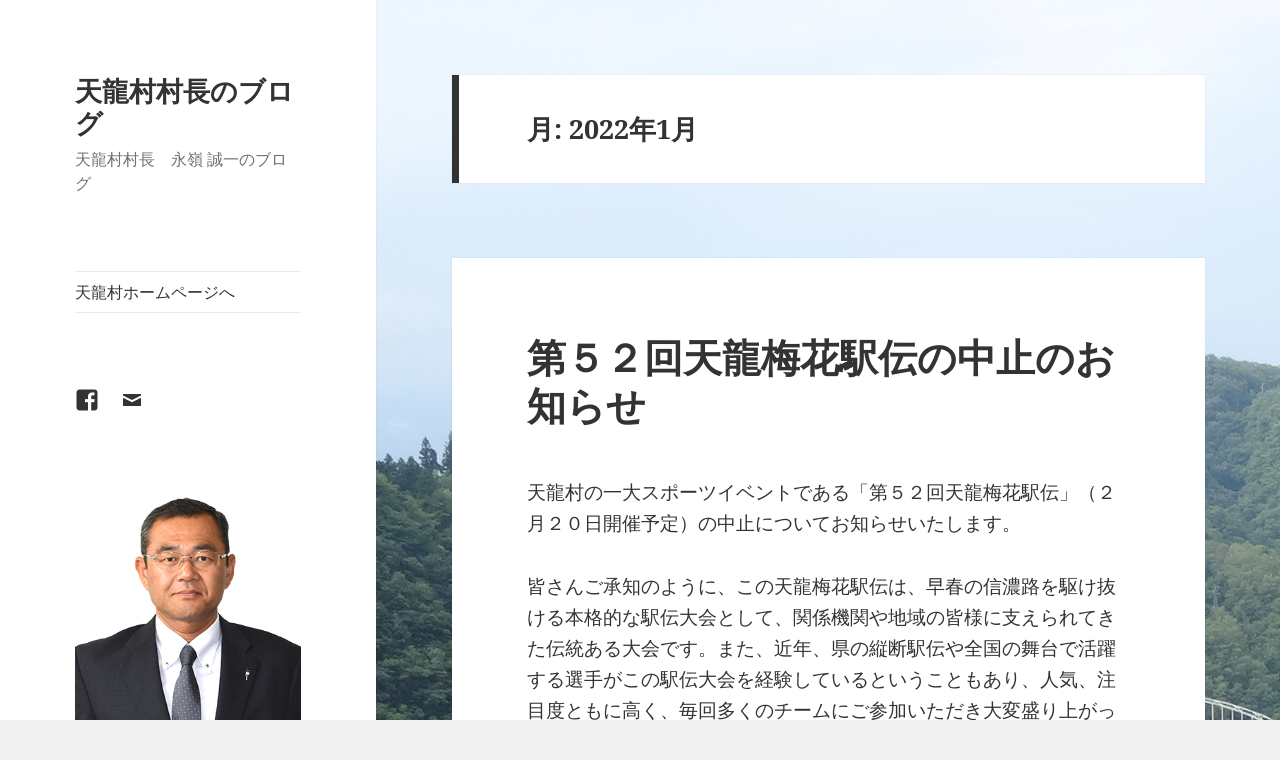

--- FILE ---
content_type: text/html; charset=UTF-8
request_url: http://soncho.vill-tenryu.jp/2022/01/
body_size: 13730
content:
<!DOCTYPE html>
<html lang="ja" class="no-js">
<head>
	<meta charset="UTF-8">
	<meta name="viewport" content="width=device-width, initial-scale=1.0">
	<link rel="profile" href="https://gmpg.org/xfn/11">
	<link rel="pingback" href="http://soncho.vill-tenryu.jp/xmlrpc.php">
	<script>(function(html){html.className = html.className.replace(/\bno-js\b/,'js')})(document.documentElement);</script>
<title>2022年1月 &#8211; 天龍村村長のブログ</title>
<meta name='robots' content='max-image-preview:large' />
<link rel='dns-prefetch' href='//s.w.org' />
<link rel="alternate" type="application/rss+xml" title="天龍村村長のブログ &raquo; フィード" href="http://soncho.vill-tenryu.jp/feed/" />
<link rel="alternate" type="application/rss+xml" title="天龍村村長のブログ &raquo; コメントフィード" href="http://soncho.vill-tenryu.jp/comments/feed/" />
		<script>
			window._wpemojiSettings = {"baseUrl":"https:\/\/s.w.org\/images\/core\/emoji\/13.0.1\/72x72\/","ext":".png","svgUrl":"https:\/\/s.w.org\/images\/core\/emoji\/13.0.1\/svg\/","svgExt":".svg","source":{"concatemoji":"http:\/\/soncho.vill-tenryu.jp\/wp-includes\/js\/wp-emoji-release.min.js?ver=5.7.14"}};
			!function(e,a,t){var n,r,o,i=a.createElement("canvas"),p=i.getContext&&i.getContext("2d");function s(e,t){var a=String.fromCharCode;p.clearRect(0,0,i.width,i.height),p.fillText(a.apply(this,e),0,0);e=i.toDataURL();return p.clearRect(0,0,i.width,i.height),p.fillText(a.apply(this,t),0,0),e===i.toDataURL()}function c(e){var t=a.createElement("script");t.src=e,t.defer=t.type="text/javascript",a.getElementsByTagName("head")[0].appendChild(t)}for(o=Array("flag","emoji"),t.supports={everything:!0,everythingExceptFlag:!0},r=0;r<o.length;r++)t.supports[o[r]]=function(e){if(!p||!p.fillText)return!1;switch(p.textBaseline="top",p.font="600 32px Arial",e){case"flag":return s([127987,65039,8205,9895,65039],[127987,65039,8203,9895,65039])?!1:!s([55356,56826,55356,56819],[55356,56826,8203,55356,56819])&&!s([55356,57332,56128,56423,56128,56418,56128,56421,56128,56430,56128,56423,56128,56447],[55356,57332,8203,56128,56423,8203,56128,56418,8203,56128,56421,8203,56128,56430,8203,56128,56423,8203,56128,56447]);case"emoji":return!s([55357,56424,8205,55356,57212],[55357,56424,8203,55356,57212])}return!1}(o[r]),t.supports.everything=t.supports.everything&&t.supports[o[r]],"flag"!==o[r]&&(t.supports.everythingExceptFlag=t.supports.everythingExceptFlag&&t.supports[o[r]]);t.supports.everythingExceptFlag=t.supports.everythingExceptFlag&&!t.supports.flag,t.DOMReady=!1,t.readyCallback=function(){t.DOMReady=!0},t.supports.everything||(n=function(){t.readyCallback()},a.addEventListener?(a.addEventListener("DOMContentLoaded",n,!1),e.addEventListener("load",n,!1)):(e.attachEvent("onload",n),a.attachEvent("onreadystatechange",function(){"complete"===a.readyState&&t.readyCallback()})),(n=t.source||{}).concatemoji?c(n.concatemoji):n.wpemoji&&n.twemoji&&(c(n.twemoji),c(n.wpemoji)))}(window,document,window._wpemojiSettings);
		</script>
		<style>
img.wp-smiley,
img.emoji {
	display: inline !important;
	border: none !important;
	box-shadow: none !important;
	height: 1em !important;
	width: 1em !important;
	margin: 0 .07em !important;
	vertical-align: -0.1em !important;
	background: none !important;
	padding: 0 !important;
}
</style>
	<link rel='stylesheet' id='gtranslate-style-css'  href='http://soncho.vill-tenryu.jp/wp-content/plugins/gtranslate/gtranslate-style24.css?ver=5.7.14' media='all' />
<link rel='stylesheet' id='wp-block-library-css'  href='http://soncho.vill-tenryu.jp/wp-includes/css/dist/block-library/style.min.css?ver=5.7.14' media='all' />
<link rel='stylesheet' id='wp-block-library-theme-css'  href='http://soncho.vill-tenryu.jp/wp-includes/css/dist/block-library/theme.min.css?ver=5.7.14' media='all' />
<link rel='stylesheet' id='twentyfifteen-fonts-css'  href='http://soncho.vill-tenryu.jp/wp-content/themes/twentyfifteen/assets/fonts/noto-sans-plus-noto-serif-plus-inconsolata.css?ver=20230328' media='all' />
<link rel='stylesheet' id='genericons-css'  href='http://soncho.vill-tenryu.jp/wp-content/themes/twentyfifteen/genericons/genericons.css?ver=20201026' media='all' />
<link rel='stylesheet' id='twentyfifteen-style-css'  href='http://soncho.vill-tenryu.jp/wp-content/themes/twentyfifteen/style.css?ver=20250415' media='all' />
<link rel='stylesheet' id='twentyfifteen-block-style-css'  href='http://soncho.vill-tenryu.jp/wp-content/themes/twentyfifteen/css/blocks.css?ver=20240715' media='all' />
<script src='http://soncho.vill-tenryu.jp/wp-includes/js/jquery/jquery.min.js?ver=3.5.1' id='jquery-core-js'></script>
<script src='http://soncho.vill-tenryu.jp/wp-includes/js/jquery/jquery-migrate.min.js?ver=3.3.2' id='jquery-migrate-js'></script>
<link rel="https://api.w.org/" href="http://soncho.vill-tenryu.jp/wp-json/" /><link rel="EditURI" type="application/rsd+xml" title="RSD" href="http://soncho.vill-tenryu.jp/xmlrpc.php?rsd" />
<link rel="wlwmanifest" type="application/wlwmanifest+xml" href="http://soncho.vill-tenryu.jp/wp-includes/wlwmanifest.xml" /> 
<meta name="generator" content="WordPress 5.7.14" />
<style id="custom-background-css">
body.custom-background { background-image: url("http://soncho.vill-tenryu.jp/wp-content/uploads/14748379402_048a21a536_o.jpg"); background-position: left top; background-size: auto; background-repeat: no-repeat; background-attachment: scroll; }
</style>
	</head>

<body class="archive date custom-background wp-embed-responsive">
<div id="page" class="hfeed site">
	<a class="skip-link screen-reader-text" href="#content">
		コンテンツへスキップ	</a>

	<div id="sidebar" class="sidebar">
		<header id="masthead" class="site-header">
			<div class="site-branding">
										<p class="site-title"><a href="http://soncho.vill-tenryu.jp/" rel="home" >天龍村村長のブログ</a></p>
												<p class="site-description">天龍村村長　永嶺 誠一のブログ</p>
										<button class="secondary-toggle">﻿メニューとウィジェット</button>
			</div><!-- .site-branding -->
		</header><!-- .site-header -->

			<div id="secondary" class="secondary">

					<nav id="site-navigation" class="main-navigation">
				<div class="menu-%e3%83%88%e3%83%83%e3%83%97%e3%83%a1%e3%83%8b%e3%83%a5%e3%83%bc-container"><ul id="menu-%e3%83%88%e3%83%83%e3%83%97%e3%83%a1%e3%83%8b%e3%83%a5%e3%83%bc" class="nav-menu"><li id="menu-item-37" class="menu-item menu-item-type-custom menu-item-object-custom menu-item-37"><a href="http://www.vill-tenryu.jp">天龍村ホームページへ</a></li>
</ul></div>			</nav><!-- .main-navigation -->
		
					<nav id="social-navigation" class="social-navigation">
				<div class="menu-%ef%bb%bf%e3%82%bd%e3%83%bc%e3%82%b7%e3%83%a3%e3%83%ab%e3%83%aa%e3%83%b3%e3%82%af%e3%83%a1%e3%83%8b%e3%83%a5%e3%83%bc-container"><ul id="menu-%ef%bb%bf%e3%82%bd%e3%83%bc%e3%82%b7%e3%83%a3%e3%83%ab%e3%83%aa%e3%83%b3%e3%82%af%e3%83%a1%e3%83%8b%e3%83%a5%e3%83%bc" class="menu"><li id="menu-item-27" class="menu-item menu-item-type-custom menu-item-object-custom menu-item-27"><a href="https://www.facebook.com/profile.php?id=100013357813891"><span class="screen-reader-text">Facebook</span></a></li>
<li id="menu-item-30" class="menu-item menu-item-type-custom menu-item-object-custom menu-item-30"><a href="mailto:soncho@vill-tenryu.jp"><span class="screen-reader-text">メール</span></a></li>
</ul></div>			</nav><!-- .social-navigation -->
		
					<div id="widget-area" class="widget-area" role="complementary">
				<aside id="text-6" class="widget widget_text">			<div class="textwidget"><img src="http://soncho.vill-tenryu.jp/wp-content/uploads/nagamine_320_356.png" alt="永嶺誠一" width="320" height="356" class="alignnone size-full wp-image-44" />
<br><br>
天龍村は、長野県の南端に位置し、村の南側は愛知県と静岡県に接しています。<br>
東西に11.4km、南北に9.9km、面積の9割以上が山林で、村の真ん中を南北に流れる天竜川と、その支流が造るV字渓谷の中に集落が点在する「純山村」であり、標高は２８０ｍ～とそれほど高くなく、県下で最も温暖な地と言われており、一番早く梅や桜が開花します。毎年、長野県は天龍村から春を迎えます。<br>
また、高齢化率は５９％を越え長野県内では１番、全国では２番目の高さとなっており、高齢者がいつまでも元気に暮らせ、豊かな自然に恵まれた景観を誇る天龍村への来訪を、心よりお待ちしております。<br>
　</div>
		</aside><aside id="text-2" class="widget widget_text"><h2 class="widget-title">永嶺誠一プロフィール</h2>			<div class="textwidget">■生年月日<br>
昭和37年10月天龍村生まれ<br>
■経　歴<br>
昭和60年03月法政大学卒業<br>
昭和60年04月天龍村役場入庁<br>
平成22年07月天龍村副村長就任<br>
平成28年11月天龍村長就任<br>
</div>
		</aside><aside id="archives-3" class="widget widget_archive"><h2 class="widget-title">アーカイブ</h2><nav role="navigation" aria-label="アーカイブ">
			<ul>
					<li><a href='http://soncho.vill-tenryu.jp/2026/01/'>2026年1月</a></li>
	<li><a href='http://soncho.vill-tenryu.jp/2025/12/'>2025年12月</a></li>
	<li><a href='http://soncho.vill-tenryu.jp/2025/11/'>2025年11月</a></li>
	<li><a href='http://soncho.vill-tenryu.jp/2025/10/'>2025年10月</a></li>
	<li><a href='http://soncho.vill-tenryu.jp/2025/09/'>2025年9月</a></li>
	<li><a href='http://soncho.vill-tenryu.jp/2025/08/'>2025年8月</a></li>
	<li><a href='http://soncho.vill-tenryu.jp/2025/07/'>2025年7月</a></li>
	<li><a href='http://soncho.vill-tenryu.jp/2025/06/'>2025年6月</a></li>
	<li><a href='http://soncho.vill-tenryu.jp/2025/05/'>2025年5月</a></li>
	<li><a href='http://soncho.vill-tenryu.jp/2025/04/'>2025年4月</a></li>
	<li><a href='http://soncho.vill-tenryu.jp/2025/03/'>2025年3月</a></li>
	<li><a href='http://soncho.vill-tenryu.jp/2025/02/'>2025年2月</a></li>
	<li><a href='http://soncho.vill-tenryu.jp/2025/01/'>2025年1月</a></li>
	<li><a href='http://soncho.vill-tenryu.jp/2024/12/'>2024年12月</a></li>
	<li><a href='http://soncho.vill-tenryu.jp/2024/11/'>2024年11月</a></li>
	<li><a href='http://soncho.vill-tenryu.jp/2024/10/'>2024年10月</a></li>
	<li><a href='http://soncho.vill-tenryu.jp/2024/09/'>2024年9月</a></li>
	<li><a href='http://soncho.vill-tenryu.jp/2024/08/'>2024年8月</a></li>
	<li><a href='http://soncho.vill-tenryu.jp/2024/07/'>2024年7月</a></li>
	<li><a href='http://soncho.vill-tenryu.jp/2024/06/'>2024年6月</a></li>
	<li><a href='http://soncho.vill-tenryu.jp/2024/05/'>2024年5月</a></li>
	<li><a href='http://soncho.vill-tenryu.jp/2024/04/'>2024年4月</a></li>
	<li><a href='http://soncho.vill-tenryu.jp/2024/03/'>2024年3月</a></li>
	<li><a href='http://soncho.vill-tenryu.jp/2024/02/'>2024年2月</a></li>
	<li><a href='http://soncho.vill-tenryu.jp/2024/01/'>2024年1月</a></li>
	<li><a href='http://soncho.vill-tenryu.jp/2023/12/'>2023年12月</a></li>
	<li><a href='http://soncho.vill-tenryu.jp/2023/11/'>2023年11月</a></li>
	<li><a href='http://soncho.vill-tenryu.jp/2023/10/'>2023年10月</a></li>
	<li><a href='http://soncho.vill-tenryu.jp/2023/09/'>2023年9月</a></li>
	<li><a href='http://soncho.vill-tenryu.jp/2023/08/'>2023年8月</a></li>
	<li><a href='http://soncho.vill-tenryu.jp/2023/07/'>2023年7月</a></li>
	<li><a href='http://soncho.vill-tenryu.jp/2023/06/'>2023年6月</a></li>
	<li><a href='http://soncho.vill-tenryu.jp/2023/05/'>2023年5月</a></li>
	<li><a href='http://soncho.vill-tenryu.jp/2023/04/'>2023年4月</a></li>
	<li><a href='http://soncho.vill-tenryu.jp/2023/03/'>2023年3月</a></li>
	<li><a href='http://soncho.vill-tenryu.jp/2023/02/'>2023年2月</a></li>
	<li><a href='http://soncho.vill-tenryu.jp/2023/01/'>2023年1月</a></li>
	<li><a href='http://soncho.vill-tenryu.jp/2022/12/'>2022年12月</a></li>
	<li><a href='http://soncho.vill-tenryu.jp/2022/11/'>2022年11月</a></li>
	<li><a href='http://soncho.vill-tenryu.jp/2022/10/'>2022年10月</a></li>
	<li><a href='http://soncho.vill-tenryu.jp/2022/09/'>2022年9月</a></li>
	<li><a href='http://soncho.vill-tenryu.jp/2022/08/'>2022年8月</a></li>
	<li><a href='http://soncho.vill-tenryu.jp/2022/07/'>2022年7月</a></li>
	<li><a href='http://soncho.vill-tenryu.jp/2022/06/'>2022年6月</a></li>
	<li><a href='http://soncho.vill-tenryu.jp/2022/05/'>2022年5月</a></li>
	<li><a href='http://soncho.vill-tenryu.jp/2022/04/'>2022年4月</a></li>
	<li><a href='http://soncho.vill-tenryu.jp/2022/03/'>2022年3月</a></li>
	<li><a href='http://soncho.vill-tenryu.jp/2022/02/'>2022年2月</a></li>
	<li><a href='http://soncho.vill-tenryu.jp/2022/01/' aria-current="page">2022年1月</a></li>
	<li><a href='http://soncho.vill-tenryu.jp/2021/12/'>2021年12月</a></li>
	<li><a href='http://soncho.vill-tenryu.jp/2021/11/'>2021年11月</a></li>
	<li><a href='http://soncho.vill-tenryu.jp/2021/10/'>2021年10月</a></li>
	<li><a href='http://soncho.vill-tenryu.jp/2021/09/'>2021年9月</a></li>
	<li><a href='http://soncho.vill-tenryu.jp/2021/08/'>2021年8月</a></li>
	<li><a href='http://soncho.vill-tenryu.jp/2021/07/'>2021年7月</a></li>
	<li><a href='http://soncho.vill-tenryu.jp/2021/06/'>2021年6月</a></li>
	<li><a href='http://soncho.vill-tenryu.jp/2021/05/'>2021年5月</a></li>
	<li><a href='http://soncho.vill-tenryu.jp/2021/04/'>2021年4月</a></li>
	<li><a href='http://soncho.vill-tenryu.jp/2021/03/'>2021年3月</a></li>
	<li><a href='http://soncho.vill-tenryu.jp/2021/02/'>2021年2月</a></li>
	<li><a href='http://soncho.vill-tenryu.jp/2021/01/'>2021年1月</a></li>
	<li><a href='http://soncho.vill-tenryu.jp/2020/12/'>2020年12月</a></li>
	<li><a href='http://soncho.vill-tenryu.jp/2020/11/'>2020年11月</a></li>
	<li><a href='http://soncho.vill-tenryu.jp/2020/10/'>2020年10月</a></li>
	<li><a href='http://soncho.vill-tenryu.jp/2020/09/'>2020年9月</a></li>
	<li><a href='http://soncho.vill-tenryu.jp/2020/08/'>2020年8月</a></li>
	<li><a href='http://soncho.vill-tenryu.jp/2020/07/'>2020年7月</a></li>
	<li><a href='http://soncho.vill-tenryu.jp/2020/06/'>2020年6月</a></li>
	<li><a href='http://soncho.vill-tenryu.jp/2020/05/'>2020年5月</a></li>
	<li><a href='http://soncho.vill-tenryu.jp/2020/04/'>2020年4月</a></li>
	<li><a href='http://soncho.vill-tenryu.jp/2020/03/'>2020年3月</a></li>
	<li><a href='http://soncho.vill-tenryu.jp/2020/02/'>2020年2月</a></li>
	<li><a href='http://soncho.vill-tenryu.jp/2020/01/'>2020年1月</a></li>
	<li><a href='http://soncho.vill-tenryu.jp/2019/12/'>2019年12月</a></li>
	<li><a href='http://soncho.vill-tenryu.jp/2019/11/'>2019年11月</a></li>
	<li><a href='http://soncho.vill-tenryu.jp/2019/10/'>2019年10月</a></li>
	<li><a href='http://soncho.vill-tenryu.jp/2019/09/'>2019年9月</a></li>
	<li><a href='http://soncho.vill-tenryu.jp/2019/08/'>2019年8月</a></li>
	<li><a href='http://soncho.vill-tenryu.jp/2019/07/'>2019年7月</a></li>
	<li><a href='http://soncho.vill-tenryu.jp/2019/06/'>2019年6月</a></li>
	<li><a href='http://soncho.vill-tenryu.jp/2019/05/'>2019年5月</a></li>
	<li><a href='http://soncho.vill-tenryu.jp/2019/04/'>2019年4月</a></li>
	<li><a href='http://soncho.vill-tenryu.jp/2019/03/'>2019年3月</a></li>
	<li><a href='http://soncho.vill-tenryu.jp/2019/02/'>2019年2月</a></li>
	<li><a href='http://soncho.vill-tenryu.jp/2019/01/'>2019年1月</a></li>
	<li><a href='http://soncho.vill-tenryu.jp/2018/12/'>2018年12月</a></li>
	<li><a href='http://soncho.vill-tenryu.jp/2018/11/'>2018年11月</a></li>
	<li><a href='http://soncho.vill-tenryu.jp/2018/10/'>2018年10月</a></li>
	<li><a href='http://soncho.vill-tenryu.jp/2018/09/'>2018年9月</a></li>
	<li><a href='http://soncho.vill-tenryu.jp/2018/08/'>2018年8月</a></li>
	<li><a href='http://soncho.vill-tenryu.jp/2018/07/'>2018年7月</a></li>
	<li><a href='http://soncho.vill-tenryu.jp/2018/06/'>2018年6月</a></li>
	<li><a href='http://soncho.vill-tenryu.jp/2018/05/'>2018年5月</a></li>
	<li><a href='http://soncho.vill-tenryu.jp/2018/04/'>2018年4月</a></li>
	<li><a href='http://soncho.vill-tenryu.jp/2018/03/'>2018年3月</a></li>
	<li><a href='http://soncho.vill-tenryu.jp/2018/02/'>2018年2月</a></li>
	<li><a href='http://soncho.vill-tenryu.jp/2018/01/'>2018年1月</a></li>
	<li><a href='http://soncho.vill-tenryu.jp/2017/12/'>2017年12月</a></li>
	<li><a href='http://soncho.vill-tenryu.jp/2017/11/'>2017年11月</a></li>
	<li><a href='http://soncho.vill-tenryu.jp/2017/10/'>2017年10月</a></li>
	<li><a href='http://soncho.vill-tenryu.jp/2017/09/'>2017年9月</a></li>
	<li><a href='http://soncho.vill-tenryu.jp/2017/08/'>2017年8月</a></li>
	<li><a href='http://soncho.vill-tenryu.jp/2017/07/'>2017年7月</a></li>
	<li><a href='http://soncho.vill-tenryu.jp/2017/06/'>2017年6月</a></li>
	<li><a href='http://soncho.vill-tenryu.jp/2017/05/'>2017年5月</a></li>
	<li><a href='http://soncho.vill-tenryu.jp/2017/04/'>2017年4月</a></li>
	<li><a href='http://soncho.vill-tenryu.jp/2017/03/'>2017年3月</a></li>
	<li><a href='http://soncho.vill-tenryu.jp/2017/02/'>2017年2月</a></li>
	<li><a href='http://soncho.vill-tenryu.jp/2017/01/'>2017年1月</a></li>
	<li><a href='http://soncho.vill-tenryu.jp/2016/12/'>2016年12月</a></li>
			</ul>

			</nav></aside><aside id="search-3" class="widget widget_search"><h2 class="widget-title">検索</h2><form role="search" method="get" class="search-form" action="http://soncho.vill-tenryu.jp/">
				<label>
					<span class="screen-reader-text">検索:</span>
					<input type="search" class="search-field" placeholder="検索&hellip;" value="" name="s" />
				</label>
				<input type="submit" class="search-submit screen-reader-text" value="検索" />
			</form></aside>			</div><!-- .widget-area -->
		
	</div><!-- .secondary -->

	</div><!-- .sidebar -->

	<div id="content" class="site-content">

	<section id="primary" class="content-area">
		<main id="main" class="site-main">

		
			<header class="page-header">
				<h1 class="page-title">月: <span>2022年1月</span></h1>			</header><!-- .page-header -->

			
<article id="post-4836" class="post-4836 post type-post status-publish format-standard hentry category-diary">
	
	<header class="entry-header">
		<h2 class="entry-title"><a href="http://soncho.vill-tenryu.jp/%e7%ac%ac%ef%bc%95%ef%bc%92%e5%9b%9e%e5%a4%a9%e9%be%8d%e6%a2%85%e8%8a%b1%e9%a7%85%e4%bc%9d%e3%81%ae%e4%b8%ad%e6%ad%a2%e3%81%ae%e3%81%8a%e7%9f%a5%e3%82%89%e3%81%9b/" rel="bookmark">第５２回天龍梅花駅伝の中止のお知らせ</a></h2>	</header><!-- .entry-header -->

	<div class="entry-content">
		<p>天龍村の一大スポーツイベントである「第５２回天龍梅花駅伝」（２月２０日開催予定）の中止についてお知らせいたします。</p>
<p>皆さんご承知のように、この天龍梅花駅伝は、早春の信濃路を駆け抜ける本格的な駅伝大会として、関係機関や地域の皆様に支えられてきた伝統ある大会です。また、近年、県の縦断駅伝や全国の舞台で活躍する選手がこの駅伝大会を経験しているということもあり、人気、注目度ともに高く、毎回多くのチームにご参加いただき大変盛り上がっておりますし、天龍村が１年のうち最も賑わう日として位置づけられてもいます。</p>
<p>しかしながら、今年に入ってから新型コロナウイルスの猛威により、感染者が急激に拡大し続けており、全国的には連日７万人を超える新規陽性者が確認されていますし、長野県におきましても連日のように過去最多の新規陽性者が確認され、１月２６日には「まん延防止等重点措置」の適用を１月２７日から２月２０日までの間行うと発表されたところであります。</p>
<p>大会実行委員会では、「新型コロナウイルスの負けない、そしてコロナ禍でもワクチン・検査パッケージの活用や徹底した感染予防対策等を講じれば開催できる」と信じ、これまで準備を進めてきましたが、まん延防止等重点措置が２月２０日までの期間になっていることにより、選手並びに大会関係者、村民の皆様始め全ての皆様の安全・安心を確実に確保することが非常に難しいと判断し、断腸の思いではありましたが第５２回天龍梅花駅伝は中止と決定させていただきました。</p>
<p>天龍梅花駅伝を楽しみにされていた皆様、またこの駅伝を目標に練習を重ねてこられた皆様、大会関係機関やスタッフ等としてご協力いただく予定でいました皆様など関係するすべての皆様には、大変申し訳ございませんが今回の中止決定について何卒ご理解いただきますようお願い申し上げます。</p>
<p>なお、来年こそは昨年、今年の２年分の思いも込め盛大に開催したいと考えておりますので、引き続きご支援ご協力をお願い申し上げます。<br />
本当に申し訳ございませんでした。</p>
<p>令和４年１月２８日<br />
天龍梅花駅伝大会長　永嶺　誠一</p>
<p><img loading="lazy" class="alignnone size-full wp-image-2334" src="http://soncho.vill-tenryu.jp/wp-content/uploads/IMG_4692.jpg" alt="" width="4032" height="3024" srcset="http://soncho.vill-tenryu.jp/wp-content/uploads/IMG_4692.jpg 4032w, http://soncho.vill-tenryu.jp/wp-content/uploads/IMG_4692-300x225.jpg 300w, http://soncho.vill-tenryu.jp/wp-content/uploads/IMG_4692-768x576.jpg 768w, http://soncho.vill-tenryu.jp/wp-content/uploads/IMG_4692-1024x768.jpg 1024w" sizes="(max-width: 4032px) 100vw, 4032px" /><br />
（令和２年（２０２０年）に開催した第５１回大会、スタート直前の様子）</p>
<p><img loading="lazy" class="alignnone size-full wp-image-2305" src="http://soncho.vill-tenryu.jp/wp-content/uploads/IMG_4637.jpg" alt="" width="4032" height="3024" srcset="http://soncho.vill-tenryu.jp/wp-content/uploads/IMG_4637.jpg 4032w, http://soncho.vill-tenryu.jp/wp-content/uploads/IMG_4637-300x225.jpg 300w, http://soncho.vill-tenryu.jp/wp-content/uploads/IMG_4637-768x576.jpg 768w, http://soncho.vill-tenryu.jp/wp-content/uploads/IMG_4637-1024x768.jpg 1024w" sizes="(max-width: 4032px) 100vw, 4032px" /></p>
	</div><!-- .entry-content -->

	
	<footer class="entry-footer">
		<span class="posted-on"><span class="screen-reader-text">投稿日: </span><a href="http://soncho.vill-tenryu.jp/%e7%ac%ac%ef%bc%95%ef%bc%92%e5%9b%9e%e5%a4%a9%e9%be%8d%e6%a2%85%e8%8a%b1%e9%a7%85%e4%bc%9d%e3%81%ae%e4%b8%ad%e6%ad%a2%e3%81%ae%e3%81%8a%e7%9f%a5%e3%82%89%e3%81%9b/" rel="bookmark"><time class="entry-date published" datetime="2022-01-28T14:51:44+09:00">2022年1月28日</time><time class="updated" datetime="2022-01-28T15:10:58+09:00">2022年1月28日</time></a></span>			</footer><!-- .entry-footer -->

</article><!-- #post-4836 -->

<article id="post-4833" class="post-4833 post type-post status-publish format-standard hentry category-diary">
	
	<header class="entry-header">
		<h2 class="entry-title"><a href="http://soncho.vill-tenryu.jp/%e6%96%b0%e5%9e%8b%e3%82%b3%e3%83%ad%e3%83%8a%e3%82%a6%e3%82%a4%e3%83%ab%e3%82%b9%e7%ac%ac%ef%bc%96%e6%b3%a2%e3%81%ab%e3%81%a4%e3%81%84%e3%81%a6/" rel="bookmark">新型コロナウイルス第６波について</a></h2>	</header><!-- .entry-header -->

	<div class="entry-content">
		<p>本日（１/２６）、長野県より天龍村で新型コロナウイルス感染症の陽性者が１名確認されたと発表がありました。<br />
感染された方、ご家族をはじめ関係者の方々に心よりお見舞い申し上げますとともに、一日も早いご快復をお祈りいたします。</p>
<p>飯田保健福祉事務所によりますと、本日陽性が公表された方は７０代の男性で１月２５日に医療機関においてＰＣＲ検査を受け陽性が確認されたそうで、現在医療機関に入院中とのことであります。<br />
感染経路や濃厚接触者等については、現在、飯田保健所において調査中でありますが、この方と村民の皆さんとの接触は、ほぼないだろうとのことですので、村民の皆さんには、冷静に行動していただきますようお願いいたします。</p>
<p>天龍村内での陽性者の公表は、一昨年１２月２６日以来、約１年１か月ぶりとなりますが、今年に入ってから飯田市や阿南町など近隣市町村においても感染が急激に拡大しており、私たち一人一人が改めて気を引き締め直して、基礎的な感染防止対策を今一度徹底する必要があります。</p>
<p>また、今回の「第６波」は、感染してから短時間でウイルス量が増えることが特徴です。気が付かないうちに感染していたり、人にうつしてしまったりする状態になっていることを想定して行動する必要があります。従いまして、特に次のことを徹底していただきますようお願いいたします。<br />
・マスクの着用、できれば不織布のマスクを正しく着用する<br />
・マスクなしでの会話はしない<br />
・手洗いと手・指の消毒を徹底する<br />
・寒い時期ですが、換気を頻繁に行う<br />
・密の状態を作らない</p>
<p><img loading="lazy" class="alignnone size-full wp-image-4834" src="http://soncho.vill-tenryu.jp/wp-content/uploads/07aba27134b0d9bd6ffaae30dc90b862.jpg" alt="" width="1080" height="763" srcset="http://soncho.vill-tenryu.jp/wp-content/uploads/07aba27134b0d9bd6ffaae30dc90b862.jpg 1080w, http://soncho.vill-tenryu.jp/wp-content/uploads/07aba27134b0d9bd6ffaae30dc90b862-300x212.jpg 300w, http://soncho.vill-tenryu.jp/wp-content/uploads/07aba27134b0d9bd6ffaae30dc90b862-1024x723.jpg 1024w, http://soncho.vill-tenryu.jp/wp-content/uploads/07aba27134b0d9bd6ffaae30dc90b862-768x543.jpg 768w" sizes="(max-width: 1080px) 100vw, 1080px" /></p>
<p>また、無症状でも感染している例が数多く確認されております。もし、風邪のような症状がある場合には、外出・出勤を控えるとともに、事前に連絡の上、医療機関を受診していただきますようお願いいたします。<br />
さらに、感染の不安がある場合は、村で配布している簡易検査キットや県が行う薬局での無料の抗原定性検査等を利用して検査をしていただきますようお願いします。<br />
もし、簡易検査キットで陽性反応が出た場合には、天龍村国保診療所や阿南病院などの診療・検査医療機関へ速やかにご相談いただきますようお願いいたします。</p>
<p>さらに、３回目のワクチン接種につきましては、６５歳以上の皆さんは２月６日と８日に、６４歳以下の皆さんは３月１３日と１７日に集団接種を行う予定です。順次接種券を発送してまいりますので、どうか積極的な接種をお願いいたします。</p>
<p>先ほども申しましたが、今は、誰がいつどこで感染してもおかしくないという状況です。感染した方を責めるようなことのないように、差別や誹謗中傷は行わず、お一人お一人が「思いやり」の心を持ち「支え合い」の輪を広げていただきますようお願いいたします。</p>
<p>最後に、村民の皆様一人一人の行動が、感染拡大を抑え、命を守り、暮らしを守ることができるかどうかの分かれ目となります。どうか皆様方の一層のご理解とご協力を心からお願いいたします。</p>
	</div><!-- .entry-content -->

	
	<footer class="entry-footer">
		<span class="posted-on"><span class="screen-reader-text">投稿日: </span><a href="http://soncho.vill-tenryu.jp/%e6%96%b0%e5%9e%8b%e3%82%b3%e3%83%ad%e3%83%8a%e3%82%a6%e3%82%a4%e3%83%ab%e3%82%b9%e7%ac%ac%ef%bc%96%e6%b3%a2%e3%81%ab%e3%81%a4%e3%81%84%e3%81%a6/" rel="bookmark"><time class="entry-date published updated" datetime="2022-01-26T17:20:29+09:00">2022年1月26日</time></a></span>			</footer><!-- .entry-footer -->

</article><!-- #post-4833 -->

<article id="post-4820" class="post-4820 post type-post status-publish format-standard hentry category-diary">
	
	<header class="entry-header">
		<h2 class="entry-title"><a href="http://soncho.vill-tenryu.jp/%ef%bc%91%e6%9c%88%e5%89%8d%e5%8d%8a%e3%81%ae%e5%87%ba%e6%9d%a5%e4%ba%8b%e3%81%aa%e3%81%a9/" rel="bookmark">１月前半の出来事など</a></h2>	</header><!-- .entry-header -->

	<div class="entry-content">
		<p>１月５日、天龍村社会就労センターの仕事始めでした。お勤めいただいている皆さんに対し「寒い日が続いていますし、新型コロナウイルスの感染拡大が心配されますが、健康第一で今年も元気で通っていただきたい」とあいさつさせてもらいました。</p>
<p>１月６日、天龍農林業公社の仕事始めでした。社長として職員の皆さんに「今年は運気の強い年と言われているので、公社も皆さんも上向きなるよう期待したい」とあいさつさせてもらいました。</p>
<p>同日、参議院議員の宮島喜文先生が来庁され、新年のご挨拶を兼ね懇談させていただきました。新型コロナウイルスや災害復旧など村民の皆様の心配の種を１日も早く取り除くよう、頑張っていただきたいとお願いしました。</p>
<p><img loading="lazy" class="alignnone size-full wp-image-4821" src="http://soncho.vill-tenryu.jp/wp-content/uploads/IMG_8864-scaled.jpg" alt="" width="2560" height="1920" srcset="http://soncho.vill-tenryu.jp/wp-content/uploads/IMG_8864-scaled.jpg 2560w, http://soncho.vill-tenryu.jp/wp-content/uploads/IMG_8864-300x225.jpg 300w, http://soncho.vill-tenryu.jp/wp-content/uploads/IMG_8864-1024x768.jpg 1024w, http://soncho.vill-tenryu.jp/wp-content/uploads/IMG_8864-768x576.jpg 768w, http://soncho.vill-tenryu.jp/wp-content/uploads/IMG_8864-1536x1152.jpg 1536w, http://soncho.vill-tenryu.jp/wp-content/uploads/IMG_8864-2048x1536.jpg 2048w" sizes="(max-width: 2560px) 100vw, 2560px" /></p>
<p>１月７日、新型コロナウイルスの感染拡大に伴い南信州圏域の警戒レベルが３に引き上げられましたので、天龍村新型コロナウイルス対策本部会議を開催し、今後の対応等について協議しました。</p>
<p>同日、ＰＴＡの皆さんと懇談させていただきました。「通学路の安全確保」や「教職員住宅の整備」などの貴重なご意見やご提言をいただきました。特に通学路の安全対策については早速取り組んでまいりたいと思います。</p>
<p>１月８日、天龍村議会全員協議会を開催しました。協議内容は、子育て世帯への臨時特別給付金について補正予算（専決）をご承認いただくことと中学生の海外研修事業について中止等することの報告でした。</p>
<p>同日、伝統ある天龍村消防団の出初式がコロナの感染拡大が心配される中、なんでも館で挙行されました。式は、屋外での閲団の後、屋内で国会議員、県会議員始め多くのご来賓の皆様にご臨席をいただき厳粛に行われました。団員数が減少する中、消防団員に課せられた村民の期待は非常に大きなものがあり、その期待に応えられるよう今年も頑張っていただきたいと激励させていただきました。</p>
<p><img loading="lazy" class="alignnone size-full wp-image-4824" src="http://soncho.vill-tenryu.jp/wp-content/uploads/IMG_8893.jpg" alt="" width="1478" height="1108" srcset="http://soncho.vill-tenryu.jp/wp-content/uploads/IMG_8893.jpg 1478w, http://soncho.vill-tenryu.jp/wp-content/uploads/IMG_8893-300x225.jpg 300w, http://soncho.vill-tenryu.jp/wp-content/uploads/IMG_8893-1024x768.jpg 1024w, http://soncho.vill-tenryu.jp/wp-content/uploads/IMG_8893-768x576.jpg 768w" sizes="(max-width: 1478px) 100vw, 1478px" /></p>
<p><img loading="lazy" class="alignnone size-full wp-image-4828" src="http://soncho.vill-tenryu.jp/wp-content/uploads/IMG_8888-scaled.jpg" alt="" width="2560" height="1920" srcset="http://soncho.vill-tenryu.jp/wp-content/uploads/IMG_8888-scaled.jpg 2560w, http://soncho.vill-tenryu.jp/wp-content/uploads/IMG_8888-300x225.jpg 300w, http://soncho.vill-tenryu.jp/wp-content/uploads/IMG_8888-1024x768.jpg 1024w, http://soncho.vill-tenryu.jp/wp-content/uploads/IMG_8888-768x576.jpg 768w, http://soncho.vill-tenryu.jp/wp-content/uploads/IMG_8888-1536x1152.jpg 1536w, http://soncho.vill-tenryu.jp/wp-content/uploads/IMG_8888-2048x1536.jpg 2048w" sizes="(max-width: 2560px) 100vw, 2560px" /></p>
<p><img loading="lazy" class="alignnone size-full wp-image-4823" src="http://soncho.vill-tenryu.jp/wp-content/uploads/IMG_8892.jpg" alt="" width="1478" height="1108" srcset="http://soncho.vill-tenryu.jp/wp-content/uploads/IMG_8892.jpg 1478w, http://soncho.vill-tenryu.jp/wp-content/uploads/IMG_8892-300x225.jpg 300w, http://soncho.vill-tenryu.jp/wp-content/uploads/IMG_8892-1024x768.jpg 1024w, http://soncho.vill-tenryu.jp/wp-content/uploads/IMG_8892-768x576.jpg 768w" sizes="(max-width: 1478px) 100vw, 1478px" /></p>
<p>１月１１日、新型コロナウイルス感染警戒レベルが１月８日にレベル４に引き上げられ、さらに翌９日には飯田市、１１日には松川町、高森町、阿南町、喬木村がレベル５に引き上げられたことにより、天龍村新型コロナウイルス対策本部会議を開催しました。お隣の市町で感染拡大していることから、改めて村民の皆様への感染予防対策の徹底や、村行事や公共施設の利用制限等を行うことを決めました。</p>
<p><img loading="lazy" class="alignnone size-full wp-image-4830" src="http://soncho.vill-tenryu.jp/wp-content/uploads/ea289a4b0417ae9d7409c6dc347b00cc.jpg" alt="" width="1241" height="1755" srcset="http://soncho.vill-tenryu.jp/wp-content/uploads/ea289a4b0417ae9d7409c6dc347b00cc.jpg 1241w, http://soncho.vill-tenryu.jp/wp-content/uploads/ea289a4b0417ae9d7409c6dc347b00cc-212x300.jpg 212w, http://soncho.vill-tenryu.jp/wp-content/uploads/ea289a4b0417ae9d7409c6dc347b00cc-724x1024.jpg 724w, http://soncho.vill-tenryu.jp/wp-content/uploads/ea289a4b0417ae9d7409c6dc347b00cc-768x1086.jpg 768w, http://soncho.vill-tenryu.jp/wp-content/uploads/ea289a4b0417ae9d7409c6dc347b00cc-1086x1536.jpg 1086w" sizes="(max-width: 1241px) 100vw, 1241px" /></p>
<p>同日、まち・ひと・しごと創生総合戦略審議会を開催しました。主に第１期の最終値の検証と第２期に対するご意見をお願いしました。目標達成に向け皆様方のご協力をお願いいたします。</p>
<p>１月１２日、１３日両日にわたり、地域おこし協力隊（８名）及び集落支援員（３名）の皆さんとの個々面談を行わせていただきました。現在、それぞれの皆さんが目的、目標を持って活動していただいていますが、毎年このような直接面談する機会を設けさせていただき、今抱えている課題や悩み、要望等を聞かせてもらっています。今回も多くのご意見等を聞かせていただきましたので、彼らが少しでも活動しやすいようできる限りの支援等をしていきたいと思います。</p>
	</div><!-- .entry-content -->

	
	<footer class="entry-footer">
		<span class="posted-on"><span class="screen-reader-text">投稿日: </span><a href="http://soncho.vill-tenryu.jp/%ef%bc%91%e6%9c%88%e5%89%8d%e5%8d%8a%e3%81%ae%e5%87%ba%e6%9d%a5%e4%ba%8b%e3%81%aa%e3%81%a9/" rel="bookmark"><time class="entry-date published updated" datetime="2022-01-17T11:33:05+09:00">2022年1月17日</time></a></span>			</footer><!-- .entry-footer -->

</article><!-- #post-4820 -->

<article id="post-4796" class="post-4796 post type-post status-publish format-standard hentry category-diary">
	
	<header class="entry-header">
		<h2 class="entry-title"><a href="http://soncho.vill-tenryu.jp/2022%e5%b9%b4%ef%bc%88%e5%a3%ac%e5%af%85%ef%bc%89%e3%81%ae%e5%b9%95%e9%96%8b%e3%81%91/" rel="bookmark">2022年（壬寅）の幕開け</a></h2>	</header><!-- .entry-header -->

	<div class="entry-content">
		<p>新年明けましておめでとうございます。<br />
皆様には健やかな新年をお迎えのこととお慶び申し上げます。<br />
本年もどうぞよろしくお願い申し上げます。<br />
また、本年が皆様にとりまして幸多き年になりますようご祈念申し上げます。</p>
<p>１月１日、令和４年がスタートしました。<br />
年越し寒波の影響で非常に寒い元旦を迎え、降雪や水道管等の凍結などが心配されましたが、幸い大きなトラブル等もなく越年できました。<br />
そんな元日の朝、平岡郵便局で行われました「年賀郵便元旦配達出発式」に出席させていただきました。郵便局の職員の皆さんには、日頃より郵便を通じて村民の見守りや道路の損傷個所の報告などを行っていただいており改めて感謝申し上げたいと思います。<br />
出発式では松岡平岡郵便局長や熊谷神原郵便局長のあいさつ等があり、その後、栄養ドリンクで乾杯し、それぞれの担当地区に向け出発して行かれました。<br />
今年の年賀状は、昨年より約４０００通減少したとのお話をお聞きしました。インターネットの普及等が原因ではないかとのことですが、年賀状は日本古来からの元旦の風物詩でもあります。そうした意味で心のこもった年賀状も沢山あるかと思いますので、交通安全には十分気を付けていただきながら、どうか確実にお届けいただきたいと思います。</p>
<p><img loading="lazy" class="alignnone size-full wp-image-4797" src="http://soncho.vill-tenryu.jp/wp-content/uploads/IMG_8729-scaled.jpg" alt="" width="2560" height="1920" srcset="http://soncho.vill-tenryu.jp/wp-content/uploads/IMG_8729-scaled.jpg 2560w, http://soncho.vill-tenryu.jp/wp-content/uploads/IMG_8729-300x225.jpg 300w, http://soncho.vill-tenryu.jp/wp-content/uploads/IMG_8729-1024x768.jpg 1024w, http://soncho.vill-tenryu.jp/wp-content/uploads/IMG_8729-768x576.jpg 768w, http://soncho.vill-tenryu.jp/wp-content/uploads/IMG_8729-1536x1152.jpg 1536w, http://soncho.vill-tenryu.jp/wp-content/uploads/IMG_8729-2048x1536.jpg 2048w" sizes="(max-width: 2560px) 100vw, 2560px" /></p>
<p><img loading="lazy" class="alignnone size-full wp-image-4799" src="http://soncho.vill-tenryu.jp/wp-content/uploads/IMG_8734-scaled.jpg" alt="" width="1920" height="2560" srcset="http://soncho.vill-tenryu.jp/wp-content/uploads/IMG_8734-scaled.jpg 1920w, http://soncho.vill-tenryu.jp/wp-content/uploads/IMG_8734-225x300.jpg 225w, http://soncho.vill-tenryu.jp/wp-content/uploads/IMG_8734-768x1024.jpg 768w, http://soncho.vill-tenryu.jp/wp-content/uploads/IMG_8734-1152x1536.jpg 1152w, http://soncho.vill-tenryu.jp/wp-content/uploads/IMG_8734-1536x2048.jpg 1536w" sizes="(max-width: 1920px) 100vw, 1920px" /></p>
<p><img loading="lazy" class="alignnone size-full wp-image-4800" src="http://soncho.vill-tenryu.jp/wp-content/uploads/IMG_8738-scaled.jpg" alt="" width="2560" height="1920" srcset="http://soncho.vill-tenryu.jp/wp-content/uploads/IMG_8738-scaled.jpg 2560w, http://soncho.vill-tenryu.jp/wp-content/uploads/IMG_8738-300x225.jpg 300w, http://soncho.vill-tenryu.jp/wp-content/uploads/IMG_8738-1024x768.jpg 1024w, http://soncho.vill-tenryu.jp/wp-content/uploads/IMG_8738-768x576.jpg 768w, http://soncho.vill-tenryu.jp/wp-content/uploads/IMG_8738-1536x1152.jpg 1536w, http://soncho.vill-tenryu.jp/wp-content/uploads/IMG_8738-2048x1536.jpg 2048w" sizes="(max-width: 2560px) 100vw, 2560px" /></p>
<p><img loading="lazy" class="alignnone size-full wp-image-4801" src="http://soncho.vill-tenryu.jp/wp-content/uploads/IMG_8742-scaled.jpg" alt="" width="2560" height="1920" srcset="http://soncho.vill-tenryu.jp/wp-content/uploads/IMG_8742-scaled.jpg 2560w, http://soncho.vill-tenryu.jp/wp-content/uploads/IMG_8742-300x225.jpg 300w, http://soncho.vill-tenryu.jp/wp-content/uploads/IMG_8742-1024x768.jpg 1024w, http://soncho.vill-tenryu.jp/wp-content/uploads/IMG_8742-768x576.jpg 768w, http://soncho.vill-tenryu.jp/wp-content/uploads/IMG_8742-1536x1152.jpg 1536w, http://soncho.vill-tenryu.jp/wp-content/uploads/IMG_8742-2048x1536.jpg 2048w" sizes="(max-width: 2560px) 100vw, 2560px" /></p>
<p>１月２日、天龍村公民館主催による「天龍村成人式」が行われました。<br />
新型コロナウイル感染症や災害等の影響により２年間延期となっておりましたが、昨今における新型コロナの感染状況が比較的落ち着いているということと正月を利用して帰省している対象者の方が多いということで本日の開催となりました。<br />
天龍村では例年８月のお盆の時期に開催していますので、正月開催はひょっとしたら初めてのことかもしれません。まずは、成人者のためにこうした心のこもった式典を開催していただいた鎌倉公民館長始め公民館の皆さんに感謝申し上げます。<br />
今回は一昨年開催予定の対象者と昨年開催予定の対象者との２学年合同での式となりましたが、成人者にとりましては一生に一度のことでもありますので、記憶に残る成人式になったのではないかと思います。<br />
成人された皆さんには、それぞれの夢や目標に向かって頑張っていただきたいと思いますし、ふるさと天龍村に対しそれぞれの立場でお力添えを賜ればありがたいと思います。</p>
<p><img loading="lazy" class="alignnone size-full wp-image-4804" src="http://soncho.vill-tenryu.jp/wp-content/uploads/IMG_8802-scaled.jpg" alt="" width="2560" height="1920" srcset="http://soncho.vill-tenryu.jp/wp-content/uploads/IMG_8802-scaled.jpg 2560w, http://soncho.vill-tenryu.jp/wp-content/uploads/IMG_8802-300x225.jpg 300w, http://soncho.vill-tenryu.jp/wp-content/uploads/IMG_8802-1024x768.jpg 1024w, http://soncho.vill-tenryu.jp/wp-content/uploads/IMG_8802-768x576.jpg 768w, http://soncho.vill-tenryu.jp/wp-content/uploads/IMG_8802-1536x1152.jpg 1536w, http://soncho.vill-tenryu.jp/wp-content/uploads/IMG_8802-2048x1536.jpg 2048w" sizes="(max-width: 2560px) 100vw, 2560px" /></p>
<p><img loading="lazy" class="alignnone size-full wp-image-4802" src="http://soncho.vill-tenryu.jp/wp-content/uploads/IMG_8789-scaled.jpg" alt="" width="2560" height="1920" srcset="http://soncho.vill-tenryu.jp/wp-content/uploads/IMG_8789-scaled.jpg 2560w, http://soncho.vill-tenryu.jp/wp-content/uploads/IMG_8789-300x225.jpg 300w, http://soncho.vill-tenryu.jp/wp-content/uploads/IMG_8789-1024x768.jpg 1024w, http://soncho.vill-tenryu.jp/wp-content/uploads/IMG_8789-768x576.jpg 768w, http://soncho.vill-tenryu.jp/wp-content/uploads/IMG_8789-1536x1152.jpg 1536w, http://soncho.vill-tenryu.jp/wp-content/uploads/IMG_8789-2048x1536.jpg 2048w" sizes="(max-width: 2560px) 100vw, 2560px" /></p>
<p><img loading="lazy" class="alignnone size-full wp-image-4803" src="http://soncho.vill-tenryu.jp/wp-content/uploads/IMG_8797-scaled.jpg" alt="" width="2560" height="1920" srcset="http://soncho.vill-tenryu.jp/wp-content/uploads/IMG_8797-scaled.jpg 2560w, http://soncho.vill-tenryu.jp/wp-content/uploads/IMG_8797-300x225.jpg 300w, http://soncho.vill-tenryu.jp/wp-content/uploads/IMG_8797-1024x768.jpg 1024w, http://soncho.vill-tenryu.jp/wp-content/uploads/IMG_8797-768x576.jpg 768w, http://soncho.vill-tenryu.jp/wp-content/uploads/IMG_8797-1536x1152.jpg 1536w, http://soncho.vill-tenryu.jp/wp-content/uploads/IMG_8797-2048x1536.jpg 2048w" sizes="(max-width: 2560px) 100vw, 2560px" /></p>
<p>同日、天龍温泉おきよめの湯が令和４年の営業をスタートしました。<br />
開店と同時に大勢の皆様にご来館いただき、にぎやかな初日となりました。県外ナンバーの車が多く見受けられましたが、路面が凍っているところもございますので、来館の際は交通安全に留意してきてください。<br />
本年もどうぞご贔屓のほどよろしくお願いいたします。</p>
<p><img loading="lazy" class="alignnone size-full wp-image-4807" src="http://soncho.vill-tenryu.jp/wp-content/uploads/IMG_8811-scaled.jpg" alt="" width="2560" height="1920" srcset="http://soncho.vill-tenryu.jp/wp-content/uploads/IMG_8811-scaled.jpg 2560w, http://soncho.vill-tenryu.jp/wp-content/uploads/IMG_8811-300x225.jpg 300w, http://soncho.vill-tenryu.jp/wp-content/uploads/IMG_8811-1024x768.jpg 1024w, http://soncho.vill-tenryu.jp/wp-content/uploads/IMG_8811-768x576.jpg 768w, http://soncho.vill-tenryu.jp/wp-content/uploads/IMG_8811-1536x1152.jpg 1536w, http://soncho.vill-tenryu.jp/wp-content/uploads/IMG_8811-2048x1536.jpg 2048w" sizes="(max-width: 2560px) 100vw, 2560px" /></p>
<p>１月３日、龍泉閣の営業がスタートしました。<br />
昨年は開業２０周年ということで節目の年を迎えました。これまで多くの皆様にご愛顧いただき感謝申し上げます。<br />
引き続き職員一同皆様のお越しをお待ちしておりますので、本年もよろしくお願いいたします。</p>
<p><img loading="lazy" class="alignnone size-full wp-image-4808" src="http://soncho.vill-tenryu.jp/wp-content/uploads/IMG_8816-scaled.jpg" alt="" width="1920" height="2560" srcset="http://soncho.vill-tenryu.jp/wp-content/uploads/IMG_8816-scaled.jpg 1920w, http://soncho.vill-tenryu.jp/wp-content/uploads/IMG_8816-225x300.jpg 225w, http://soncho.vill-tenryu.jp/wp-content/uploads/IMG_8816-768x1024.jpg 768w, http://soncho.vill-tenryu.jp/wp-content/uploads/IMG_8816-1152x1536.jpg 1152w, http://soncho.vill-tenryu.jp/wp-content/uploads/IMG_8816-1536x2048.jpg 1536w" sizes="(max-width: 1920px) 100vw, 1920px" /></p>
<p>同日、天龍村の霜月神楽の一つ「向方おきよめ祭り」が行われましたので見学させていただきました。<br />
今年は比較的穏やかな天候に恵まれたせいもあって、大勢の皆さんが神社に集まっていました。<br />
また、後継者不足からこうした伝統芸能を継承することが困難になっている中、この向方おきよめ祭りはこの地域とのつながりを持った都市部の皆さんが大勢ご協力くださり、舞手等として参加し、いつも通りのお祭りが行われました。<br />
「不易流行」という言葉のとおり、変わらないものあるいは変えてはならないものは維持し、時代の変化とともに変えるべきところは変えていきながら、こうした伝統文化を守っていってほしいと思います。</p>
<p><img loading="lazy" class="alignnone size-full wp-image-4811" src="http://soncho.vill-tenryu.jp/wp-content/uploads/IMG_8820-scaled.jpg" alt="" width="2560" height="1920" srcset="http://soncho.vill-tenryu.jp/wp-content/uploads/IMG_8820-scaled.jpg 2560w, http://soncho.vill-tenryu.jp/wp-content/uploads/IMG_8820-300x225.jpg 300w, http://soncho.vill-tenryu.jp/wp-content/uploads/IMG_8820-1024x768.jpg 1024w, http://soncho.vill-tenryu.jp/wp-content/uploads/IMG_8820-768x576.jpg 768w, http://soncho.vill-tenryu.jp/wp-content/uploads/IMG_8820-1536x1152.jpg 1536w, http://soncho.vill-tenryu.jp/wp-content/uploads/IMG_8820-2048x1536.jpg 2048w" sizes="(max-width: 2560px) 100vw, 2560px" /></p>
<p><img loading="lazy" class="alignnone size-full wp-image-4809" src="http://soncho.vill-tenryu.jp/wp-content/uploads/IMG_8818-scaled.jpg" alt="" width="2560" height="1920" srcset="http://soncho.vill-tenryu.jp/wp-content/uploads/IMG_8818-scaled.jpg 2560w, http://soncho.vill-tenryu.jp/wp-content/uploads/IMG_8818-300x225.jpg 300w, http://soncho.vill-tenryu.jp/wp-content/uploads/IMG_8818-1024x768.jpg 1024w, http://soncho.vill-tenryu.jp/wp-content/uploads/IMG_8818-768x576.jpg 768w, http://soncho.vill-tenryu.jp/wp-content/uploads/IMG_8818-1536x1152.jpg 1536w, http://soncho.vill-tenryu.jp/wp-content/uploads/IMG_8818-2048x1536.jpg 2048w" sizes="(max-width: 2560px) 100vw, 2560px" /></p>
<p><img loading="lazy" class="alignnone size-full wp-image-4810" src="http://soncho.vill-tenryu.jp/wp-content/uploads/IMG_8819-scaled.jpg" alt="" width="2560" height="1920" srcset="http://soncho.vill-tenryu.jp/wp-content/uploads/IMG_8819-scaled.jpg 2560w, http://soncho.vill-tenryu.jp/wp-content/uploads/IMG_8819-300x225.jpg 300w, http://soncho.vill-tenryu.jp/wp-content/uploads/IMG_8819-1024x768.jpg 1024w, http://soncho.vill-tenryu.jp/wp-content/uploads/IMG_8819-768x576.jpg 768w, http://soncho.vill-tenryu.jp/wp-content/uploads/IMG_8819-1536x1152.jpg 1536w, http://soncho.vill-tenryu.jp/wp-content/uploads/IMG_8819-2048x1536.jpg 2048w" sizes="(max-width: 2560px) 100vw, 2560px" /></p>
<p><img loading="lazy" class="alignnone size-full wp-image-4813" src="http://soncho.vill-tenryu.jp/wp-content/uploads/IMG_8822-scaled.jpg" alt="" width="2560" height="1920" srcset="http://soncho.vill-tenryu.jp/wp-content/uploads/IMG_8822-scaled.jpg 2560w, http://soncho.vill-tenryu.jp/wp-content/uploads/IMG_8822-300x225.jpg 300w, http://soncho.vill-tenryu.jp/wp-content/uploads/IMG_8822-1024x768.jpg 1024w, http://soncho.vill-tenryu.jp/wp-content/uploads/IMG_8822-768x576.jpg 768w, http://soncho.vill-tenryu.jp/wp-content/uploads/IMG_8822-1536x1152.jpg 1536w, http://soncho.vill-tenryu.jp/wp-content/uploads/IMG_8822-2048x1536.jpg 2048w" sizes="(max-width: 2560px) 100vw, 2560px" /></p>
<p>なお、坂部の冬まつり、大河内池大神社例祭については、昨年同様、新型コロナウイルス等の影響により神事のみ行うとのことです。１日も早く収束し、例年通りのお祭りができることを願うばかりです。</p>
<p>１月４日、役場の仕事始めです。<br />
私から職員の皆さんに今年行いたいと思うこととして次の事をお話させていただきました。<br />
・新型コロナウイルスのワクチン接種や子育て支援及び生活困窮者への給付金事業、さらには経済対策などを間断なく行い、村民生活の不安を少しでも早く払しょくできるよう努めること<br />
・災害復旧対策について、１日も早い復旧・復興を目指し、関係機関とも連携しながら進めること<br />
・買い物弱者対策等として進めています「平岡駅前活性化施設及び住宅建設」について、予定どおり３月までには完成させるとともに、５月ゴールデンウィーク前には店舗がオープンできるよう進めること。<br />
・総合体育施設の建設について、村民の皆様のご理解をいただきながら安全に工事が進捗するよう努めること<br />
・小中学校の併設について、天龍村の後世に残る一大教育改革となるので、慎重・丁寧に、かつこれまでの過程を大事にしながら確実に進めていくこと<br />
・その他にも、過疎化、少子高齢化対策として福祉施策や移住定住施策を積極的に取り組むことや、子育て支援、産業振興、防災対策、道路・水道などの住民生活に直結したインフラ整備などについても村民の安心・安全の構築のために推進してまいることなどであります。<br />
村民の皆様にも是非ご理解とご協力をお願い申し上げます。</p>
<p><img loading="lazy" class="alignnone size-full wp-image-4818" src="http://soncho.vill-tenryu.jp/wp-content/uploads/DSC_9796-scaled.jpg" alt="" width="2560" height="1920" srcset="http://soncho.vill-tenryu.jp/wp-content/uploads/DSC_9796-scaled.jpg 2560w, http://soncho.vill-tenryu.jp/wp-content/uploads/DSC_9796-300x225.jpg 300w, http://soncho.vill-tenryu.jp/wp-content/uploads/DSC_9796-1024x768.jpg 1024w, http://soncho.vill-tenryu.jp/wp-content/uploads/DSC_9796-768x576.jpg 768w, http://soncho.vill-tenryu.jp/wp-content/uploads/DSC_9796-1536x1152.jpg 1536w, http://soncho.vill-tenryu.jp/wp-content/uploads/DSC_9796-2048x1536.jpg 2048w" sizes="(max-width: 2560px) 100vw, 2560px" /></p>
<p><img loading="lazy" class="alignnone size-full wp-image-4816" src="http://soncho.vill-tenryu.jp/wp-content/uploads/IMG_E8840-scaled.jpg" alt="" width="2560" height="1920" srcset="http://soncho.vill-tenryu.jp/wp-content/uploads/IMG_E8840-scaled.jpg 2560w, http://soncho.vill-tenryu.jp/wp-content/uploads/IMG_E8840-300x225.jpg 300w, http://soncho.vill-tenryu.jp/wp-content/uploads/IMG_E8840-1024x768.jpg 1024w, http://soncho.vill-tenryu.jp/wp-content/uploads/IMG_E8840-768x576.jpg 768w, http://soncho.vill-tenryu.jp/wp-content/uploads/IMG_E8840-1536x1152.jpg 1536w, http://soncho.vill-tenryu.jp/wp-content/uploads/IMG_E8840-2048x1536.jpg 2048w" sizes="(max-width: 2560px) 100vw, 2560px" /></p>
	</div><!-- .entry-content -->

	
	<footer class="entry-footer">
		<span class="posted-on"><span class="screen-reader-text">投稿日: </span><a href="http://soncho.vill-tenryu.jp/2022%e5%b9%b4%ef%bc%88%e5%a3%ac%e5%af%85%ef%bc%89%e3%81%ae%e5%b9%95%e9%96%8b%e3%81%91/" rel="bookmark"><time class="entry-date published updated" datetime="2022-01-04T14:50:44+09:00">2022年1月4日</time></a></span>			</footer><!-- .entry-footer -->

</article><!-- #post-4796 -->

		</main><!-- .site-main -->
	</section><!-- .content-area -->


	</div><!-- .site-content -->

	<footer id="colophon" class="site-footer">
		<div class="site-info">
									<a href="https://ja.wordpress.org/" class="imprint">
				Proudly powered by WordPress			</a>
		</div><!-- .site-info -->
	</footer><!-- .site-footer -->

</div><!-- .site -->

<script id='twentyfifteen-script-js-extra'>
var screenReaderText = {"expand":"<span class=\"screen-reader-text\">\u30b5\u30d6\u30e1\u30cb\u30e5\u30fc\u3092\u5c55\u958b<\/span>","collapse":"<span class=\"screen-reader-text\">\u30b5\u30d6\u30e1\u30cb\u30e5\u30fc\u3092\u9589\u3058\u308b<\/span>"};
</script>
<script src='http://soncho.vill-tenryu.jp/wp-content/themes/twentyfifteen/js/functions.js?ver=20250303' id='twentyfifteen-script-js'></script>
<script src='http://soncho.vill-tenryu.jp/wp-includes/js/wp-embed.min.js?ver=5.7.14' id='wp-embed-js'></script>

</body>
</html>
